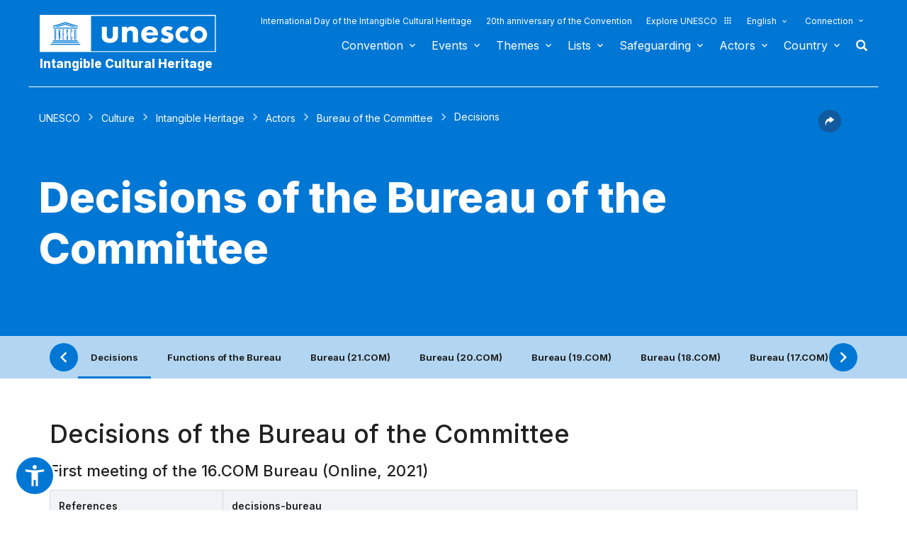

--- FILE ---
content_type: application/javascript
request_url: https://ich.unesco.org/js/lang/en.js
body_size: 1799
content:
/* ===================================================================================
 * File : en.js
 * Description : English language JS vars
 * Authors : Hamza Iqbal - hiqbal[at]actualys.com
 *			 Mikaël Guillin - mguillin[at]actualys.com
/* =================================================================================== */

// Active tab text
var _tabActiveTxt = "Active tab:";
var _downloadTxt = "Download";
var _selectFileTxt = "Select a file";
var _closeTxt = "Close";
var _prevTxt = "Previous";
var _nextTxt = "Next";
var _showTxt = "Show";
var _hideTxt = "Hide";
var _foldTxt = "Fold all";
var _unfoldTxt = "Unfold all";

var _countries =
[
	"Algeria",
	"Angola",
	"Benin",
	"Botswana",
	"Burkina Faso",
	"Burundi",
	"Cameroon",
	"Cape Verde",
	"Central African Republic",
	"Chad",
	"Comoros",
	"Congo",
	"Côte d'Ivoire",
	"Democratic Republic of the Congo",
	"Djibouti",
	"Egypt",
	"Equatorial Guinea",
	"Eritrea",
	"Ethiopia",
	"Gabon",
	"Gambia",
	"Ghana",
	"Guinea",
	"Guinea-Bissau",
	"Kenya",
	"Lesotho",
	"Liberia",
	"Libya",
	"Madagascar",
	"Malawi",
	"Mali",
	"Mauritania",
	"Mauritius",
	"Morocco",
	"Mozambique",
	"Namibia",
	"Niger",
	"Nigeria",
	"Rwanda",
	"Sao Tome and Principe",
	"Senegal",
	"Seychelles",
	"Sierra Leone",
	"Somalia",
	"South Africa",
	"South Sudan",
	"Swaziland",
	"Togo",
	"Tunisia",
	"Uganda",
	"United Republic of Tanzania",
	"Zambia",
	"Zimbabwe",
	"Algeria",
	"Bahrain",
	"Djibouti",
	"Egypt",
	"Iraq",
	"Jordan",
	"Kuwait",
	"Lebanon",
	"Libya",
	"Malta",
	"Mauritania",
	"Morocco",
	"Oman",
	"Palestine",
	"Qatar",
	"Saudi Arabia",
	"Somalia",
	"Sudan",
	"Syrian Arab Republic",
	"Tunisia",
	"United Arab Emirates",
	"Yemen",
	"Afghanistan",
	"Australia",
	"Bangladesh",
	"Bhutan",
	"Brunei Darussalam",
	"Cambodia",
	"China",
	"Cook Islands",
	"Democratic People's Republic of Korea",
	"Fiji",
	"India",
	"Indonesia",
	"Iran (Islamic Republic of)",
	"Japan",
	"Kazakhstan",
	"Kiribati",
	"Kyrgyzstan",
	"Lao People's Democratic Republic",
	"Malaysia",
	"Maldives",
	"Marshall Islands",
	"Micronesia (Federated States of)",
	"Mongolia",
	"Myanmar",
	"Nauru",
	"Nepal",
	"New Zealand",
	"Niue",
	"Pakistan",
	"Palau",
	"Papua New Guinea",
	"Philippines",
	"Republic of Korea",
	"Russian Federation",
	"Samoa",
	"Singapore",
	"Solomon Islands",
	"Sri Lanka",
	"Tajikistan",
	"Thailand",
	"Timor-Leste",
	"Tonga",
	"Turkey",
	"Turkmenistan",
	"Tuvalu",
	"Uzbekistan",
	"Vanuatu",
	"Viet Nam",
	"Albania",
	"Andorra",
	"Armenia",
	"Austria",
	"Azerbaijan",
	"Belarus",
	"Belgium",
	"Bosnia and Herzegovina",
	"Bulgaria",
	"Canada",
	"Croatia",
	"Cyprus",
	"Czech Republic",
	"Denmark",
	"Estonia",
	"Finland",
	"France",
	"Georgia",
	"Germany",
	"Greece",
	"Hungary",
	"Iceland",
	"Ireland",
	"Israel",
	"Italy",
	"Kazakhstan",
	"Latvia",
	"Lithuania",
	"Luxembourg",
	"Malta",
	"Monaco",
	"Montenegro",
	"Netherlands",
	"Norway",
	"Poland",
	"Portugal",
	"Republic of Moldova",
	"Romania",
	"Russian Federation",
	"San Marino",
	"Serbia",
	"Slovakia",
	"Slovenia",
	"Spain",
	"Sweden",
	"Switzerland",
	"Tajikistan",
	"The former Yugoslav Republic of Macedonia",
	"Turkey",
	"Ukraine",
	"United Kingdom of Great Britain and Northern Ireland",
	"United States of America",
	"Antigua and Barbuda",
	"Argentina",
	"Bahamas",
	"Barbados",
	"Belize",
	"Bolivia (Plurinational State of)",
	"Brazil",
	"Chile",
	"Colombia",
	"Costa Rica",
	"Cuba",
	"Dominica",
	"Dominican Republic",
	"Ecuador",
	"El Salvador",
	"Grenada",
	"Guatemala",
	"Guyana",
	"Haiti",
	"Honduras",
	"Jamaica",
	"Mexico",
	"Nicaragua",
	"Panama",
	"Paraguay",
	"Peru",
	"Saint Kitts and Nevis",
	"Saint Lucia",
	"Saint Vincent and the Grenadines",
	"Suriname",
	"Trinidad and Tobago",
	"Uruguay",
	"Venezuela (Bolivarian Republic of)"
];